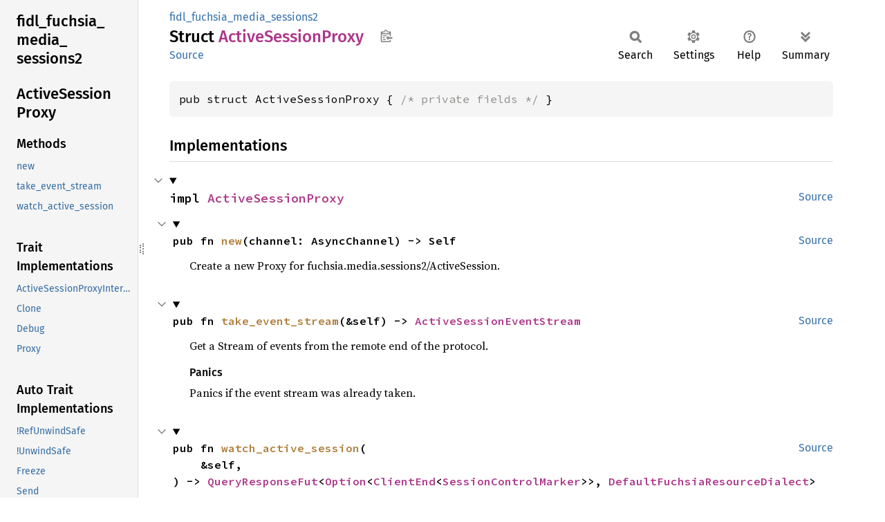

--- FILE ---
content_type: text/html; charset=utf-8
request_url: https://fuchsia-docs.firebaseapp.com/rust/fidl_fuchsia_media_sessions2/struct.ActiveSessionProxy.html
body_size: 5292
content:
<!DOCTYPE html><html lang="en"><head><meta charset="utf-8"><meta name="viewport" content="width=device-width, initial-scale=1.0"><meta name="generator" content="rustdoc"><meta name="description" content="API documentation for the Rust `ActiveSessionProxy` struct in crate `fidl_fuchsia_media_sessions2`."><title>ActiveSessionProxy in fidl_fuchsia_media_sessions2 - Rust</title><script>if(window.location.protocol!=="file:")document.head.insertAdjacentHTML("beforeend","SourceSerif4-Regular-6b053e98.ttf.woff2,FiraSans-Italic-81dc35de.woff2,FiraSans-Regular-0fe48ade.woff2,FiraSans-MediumItalic-ccf7e434.woff2,FiraSans-Medium-e1aa3f0a.woff2,SourceCodePro-Regular-8badfe75.ttf.woff2,SourceCodePro-Semibold-aa29a496.ttf.woff2".split(",").map(f=>`<link rel="preload" as="font" type="font/woff2"href="../static.files/${f}">`).join(""))</script><link rel="stylesheet" href="../static.files/normalize-9960930a.css"><link rel="stylesheet" href="../static.files/rustdoc-77263533.css"><meta name="rustdoc-vars" data-root-path="../" data-static-root-path="../static.files/" data-current-crate="fidl_fuchsia_media_sessions2" data-themes="" data-resource-suffix="" data-rustdoc-version="1.94.0-nightly (a6acf0f07 2026-01-15)" data-channel="nightly" data-search-js="search-9e2438ea.js" data-stringdex-js="stringdex-b897f86f.js" data-settings-js="settings-c38705f0.js" ><script src="../static.files/storage-e2aeef58.js"></script><script defer src="sidebar-items.js"></script><script defer src="../static.files/main-7bab91a1.js"></script><noscript><link rel="stylesheet" href="../static.files/noscript-ffcac47a.css"></noscript><link rel="alternate icon" type="image/png" href="../static.files/favicon-32x32-eab170b8.png"><link rel="icon" type="image/svg+xml" href="../static.files/favicon-044be391.svg"></head><body class="rustdoc struct"><!--[if lte IE 11]><div class="warning">This old browser is unsupported and will most likely display funky things.</div><![endif]--><rustdoc-topbar><h2><a href="#">ActiveSessionProxy</a></h2></rustdoc-topbar><nav class="sidebar"><div class="sidebar-crate"><h2><a href="../fidl_fuchsia_media_sessions2/index.html">fidl_<wbr>fuchsia_<wbr>media_<wbr>sessions2</a></h2></div><div class="sidebar-elems"><section id="rustdoc-toc"><h2 class="location"><a href="#">Active<wbr>Session<wbr>Proxy</a></h2><h3><a href="#implementations">Methods</a></h3><ul class="block method"><li><a href="#method.new" title="new">new</a></li><li><a href="#method.take_event_stream" title="take_event_stream">take_event_stream</a></li><li><a href="#method.watch_active_session" title="watch_active_session">watch_active_session</a></li></ul><h3><a href="#trait-implementations">Trait Implementations</a></h3><ul class="block trait-implementation"><li><a href="#impl-ActiveSessionProxyInterface-for-ActiveSessionProxy" title="ActiveSessionProxyInterface">ActiveSessionProxyInterface</a></li><li><a href="#impl-Clone-for-ActiveSessionProxy" title="Clone">Clone</a></li><li><a href="#impl-Debug-for-ActiveSessionProxy" title="Debug">Debug</a></li><li><a href="#impl-Proxy-for-ActiveSessionProxy" title="Proxy">Proxy</a></li></ul><h3><a href="#synthetic-implementations">Auto Trait Implementations</a></h3><ul class="block synthetic-implementation"><li><a href="#impl-RefUnwindSafe-for-ActiveSessionProxy" title="!RefUnwindSafe">!RefUnwindSafe</a></li><li><a href="#impl-UnwindSafe-for-ActiveSessionProxy" title="!UnwindSafe">!UnwindSafe</a></li><li><a href="#impl-Freeze-for-ActiveSessionProxy" title="Freeze">Freeze</a></li><li><a href="#impl-Send-for-ActiveSessionProxy" title="Send">Send</a></li><li><a href="#impl-Sync-for-ActiveSessionProxy" title="Sync">Sync</a></li><li><a href="#impl-Unpin-for-ActiveSessionProxy" title="Unpin">Unpin</a></li></ul><h3><a href="#blanket-implementations">Blanket Implementations</a></h3><ul class="block blanket-implementation"><li><a href="#impl-Any-for-T" title="Any">Any</a></li><li><a href="#impl-Borrow%3CT%3E-for-T" title="Borrow&#60;T&#62;">Borrow&#60;T&#62;</a></li><li><a href="#impl-BorrowMut%3CT%3E-for-T" title="BorrowMut&#60;T&#62;">BorrowMut&#60;T&#62;</a></li><li><a href="#impl-CloneToUninit-for-T" title="CloneToUninit">CloneToUninit</a></li><li><a href="#impl-Encode%3CAmbiguous1,+D%3E-for-T" title="Encode&#60;Ambiguous1, D&#62;">Encode&#60;Ambiguous1, D&#62;</a></li><li><a href="#impl-Encode%3CAmbiguous2,+D%3E-for-T" title="Encode&#60;Ambiguous2, D&#62;">Encode&#60;Ambiguous2, D&#62;</a></li><li><a href="#impl-From%3CT%3E-for-T" title="From&#60;T&#62;">From&#60;T&#62;</a></li><li><a href="#impl-FromClient-for-T" title="FromClient">FromClient</a></li><li><a href="#impl-Into%3CU%3E-for-T" title="Into&#60;U&#62;">Into&#60;U&#62;</a></li><li><a href="#impl-Pointable-for-T" title="Pointable">Pointable</a></li><li><a href="#impl-ProxyHasDomain-for-T" title="ProxyHasDomain">ProxyHasDomain</a></li><li><a href="#impl-ToOwned-for-T" title="ToOwned">ToOwned</a></li><li><a href="#impl-TryFrom%3CU%3E-for-T" title="TryFrom&#60;U&#62;">TryFrom&#60;U&#62;</a></li><li><a href="#impl-TryInto%3CU%3E-for-T" title="TryInto&#60;U&#62;">TryInto&#60;U&#62;</a></li></ul></section><div id="rustdoc-modnav"><h2 class="in-crate"><a href="index.html">In crate fidl_<wbr>fuchsia_<wbr>media_<wbr>sessions2</a></h2></div></div></nav><div class="sidebar-resizer" title="Drag to resize sidebar"></div><main><div class="width-limiter"><section id="main-content" class="content"><div class="main-heading"><div class="rustdoc-breadcrumbs"><a href="index.html">fidl_fuchsia_media_sessions2</a></div><h1>Struct <span class="struct">Active<wbr>Session<wbr>Proxy</span>&nbsp;<button id="copy-path" title="Copy item path to clipboard">Copy item path</button></h1><rustdoc-toolbar></rustdoc-toolbar><span class="sub-heading"><a class="src" href="../src/fidl_fuchsia_media_sessions2/fidl_fuchsia_media_sessions2.rs.html#204-206">Source</a> </span></div><pre class="rust item-decl"><code>pub struct ActiveSessionProxy { <span class="comment">/* private fields */</span> }</code></pre><h2 id="implementations" class="section-header">Implementations<a href="#implementations" class="anchor">§</a></h2><div id="implementations-list"><details class="toggle implementors-toggle" open><summary><section id="impl-ActiveSessionProxy" class="impl"><a class="src rightside" href="../src/fidl_fuchsia_media_sessions2/fidl_fuchsia_media_sessions2.rs.html#224-251">Source</a><a href="#impl-ActiveSessionProxy" class="anchor">§</a><h3 class="code-header">impl <a class="struct" href="struct.ActiveSessionProxy.html" title="struct fidl_fuchsia_media_sessions2::ActiveSessionProxy">ActiveSessionProxy</a></h3></section></summary><div class="impl-items"><details class="toggle method-toggle" open><summary><section id="method.new" class="method"><a class="src rightside" href="../src/fidl_fuchsia_media_sessions2/fidl_fuchsia_media_sessions2.rs.html#226-229">Source</a><h4 class="code-header">pub fn <a href="#method.new" class="fn">new</a>(channel: AsyncChannel) -&gt; Self</h4></section></summary><div class="docblock"><p>Create a new Proxy for fuchsia.media.sessions2/ActiveSession.</p>
</div></details><details class="toggle method-toggle" open><summary><section id="method.take_event_stream" class="method"><a class="src rightside" href="../src/fidl_fuchsia_media_sessions2/fidl_fuchsia_media_sessions2.rs.html#236-238">Source</a><h4 class="code-header">pub fn <a href="#method.take_event_stream" class="fn">take_event_stream</a>(&amp;self) -&gt; <a class="struct" href="struct.ActiveSessionEventStream.html" title="struct fidl_fuchsia_media_sessions2::ActiveSessionEventStream">ActiveSessionEventStream</a></h4></section></summary><div class="docblock"><p>Get a Stream of events from the remote end of the protocol.</p>
<h5 id="panics"><a class="doc-anchor" href="#panics">§</a>Panics</h5>
<p>Panics if the event stream was already taken.</p>
</div></details><details class="toggle method-toggle" open><summary><section id="method.watch_active_session" class="method"><a class="src rightside" href="../src/fidl_fuchsia_media_sessions2/fidl_fuchsia_media_sessions2.rs.html#243-250">Source</a><h4 class="code-header">pub fn <a href="#method.watch_active_session" class="fn">watch_active_session</a>(
    &amp;self,
) -&gt; <a class="struct" href="https://fuchsia-docs.firebaseapp.com/rust/fidl/client/struct.QueryResponseFut.html" title="struct fidl::client::QueryResponseFut">QueryResponseFut</a>&lt;<a class="enum" href="https://doc.rust-lang.org/nightly/core/option/enum.Option.html" title="enum core::option::Option">Option</a>&lt;<a class="struct" href="https://fuchsia-docs.firebaseapp.com/rust/fidl/endpoints/struct.ClientEnd.html" title="struct fidl::endpoints::ClientEnd">ClientEnd</a>&lt;<a class="struct" href="struct.SessionControlMarker.html" title="struct fidl_fuchsia_media_sessions2::SessionControlMarker">SessionControlMarker</a>&gt;&gt;, <a class="struct" href="https://fuchsia-docs.firebaseapp.com/rust/fidl/encoding/struct.DefaultFuchsiaResourceDialect.html" title="struct fidl::encoding::DefaultFuchsiaResourceDialect">DefaultFuchsiaResourceDialect</a>&gt;</h4></section></summary><div class="docblock"><p>Watches the active session. The first request will be answered immediately
with the current active session. Always leave a request hanging to receive
a reply when the active session changes.</p>
</div></details></div></details></div><h2 id="trait-implementations" class="section-header">Trait Implementations<a href="#trait-implementations" class="anchor">§</a></h2><div id="trait-implementations-list"><details class="toggle implementors-toggle" open><summary><section id="impl-ActiveSessionProxyInterface-for-ActiveSessionProxy" class="impl"><a class="src rightside" href="../src/fidl_fuchsia_media_sessions2/fidl_fuchsia_media_sessions2.rs.html#253-279">Source</a><a href="#impl-ActiveSessionProxyInterface-for-ActiveSessionProxy" class="anchor">§</a><h3 class="code-header">impl <a class="trait" href="trait.ActiveSessionProxyInterface.html" title="trait fidl_fuchsia_media_sessions2::ActiveSessionProxyInterface">ActiveSessionProxyInterface</a> for <a class="struct" href="struct.ActiveSessionProxy.html" title="struct fidl_fuchsia_media_sessions2::ActiveSessionProxy">ActiveSessionProxy</a></h3></section></summary><div class="impl-items"><section id="associatedtype.WatchActiveSessionResponseFut" class="associatedtype trait-impl"><a class="src rightside" href="../src/fidl_fuchsia_media_sessions2/fidl_fuchsia_media_sessions2.rs.html#254-257">Source</a><a href="#associatedtype.WatchActiveSessionResponseFut" class="anchor">§</a><h4 class="code-header">type <a href="trait.ActiveSessionProxyInterface.html#associatedtype.WatchActiveSessionResponseFut" class="associatedtype">WatchActiveSessionResponseFut</a> = <a class="struct" href="https://fuchsia-docs.firebaseapp.com/rust/fidl/client/struct.QueryResponseFut.html" title="struct fidl::client::QueryResponseFut">QueryResponseFut</a>&lt;<a class="enum" href="https://doc.rust-lang.org/nightly/core/option/enum.Option.html" title="enum core::option::Option">Option</a>&lt;<a class="struct" href="https://fuchsia-docs.firebaseapp.com/rust/fidl/endpoints/struct.ClientEnd.html" title="struct fidl::endpoints::ClientEnd">ClientEnd</a>&lt;<a class="struct" href="struct.SessionControlMarker.html" title="struct fidl_fuchsia_media_sessions2::SessionControlMarker">SessionControlMarker</a>&gt;&gt;&gt;</h4></section><section id="method.watch_active_session-1" class="method trait-impl"><a class="src rightside" href="../src/fidl_fuchsia_media_sessions2/fidl_fuchsia_media_sessions2.rs.html#258-278">Source</a><a href="#method.watch_active_session-1" class="anchor">§</a><h4 class="code-header">fn <a href="trait.ActiveSessionProxyInterface.html#tymethod.watch_active_session" class="fn">watch_active_session</a>(&amp;self) -&gt; Self::<a class="associatedtype" href="trait.ActiveSessionProxyInterface.html#associatedtype.WatchActiveSessionResponseFut" title="type fidl_fuchsia_media_sessions2::ActiveSessionProxyInterface::WatchActiveSessionResponseFut">WatchActiveSessionResponseFut</a></h4></section></div></details><details class="toggle implementors-toggle" open><summary><section id="impl-Clone-for-ActiveSessionProxy" class="impl"><a class="src rightside" href="../src/fidl_fuchsia_media_sessions2/fidl_fuchsia_media_sessions2.rs.html#203">Source</a><a href="#impl-Clone-for-ActiveSessionProxy" class="anchor">§</a><h3 class="code-header">impl <a class="trait" href="https://doc.rust-lang.org/nightly/core/clone/trait.Clone.html" title="trait core::clone::Clone">Clone</a> for <a class="struct" href="struct.ActiveSessionProxy.html" title="struct fidl_fuchsia_media_sessions2::ActiveSessionProxy">ActiveSessionProxy</a></h3></section></summary><div class="impl-items"><details class="toggle method-toggle" open><summary><section id="method.clone" class="method trait-impl"><a class="src rightside" href="../src/fidl_fuchsia_media_sessions2/fidl_fuchsia_media_sessions2.rs.html#203">Source</a><a href="#method.clone" class="anchor">§</a><h4 class="code-header">fn <a href="https://doc.rust-lang.org/nightly/core/clone/trait.Clone.html#tymethod.clone" class="fn">clone</a>(&amp;self) -&gt; <a class="struct" href="struct.ActiveSessionProxy.html" title="struct fidl_fuchsia_media_sessions2::ActiveSessionProxy">ActiveSessionProxy</a></h4></section></summary><div class='docblock'>Returns a duplicate of the value. <a href="https://doc.rust-lang.org/nightly/core/clone/trait.Clone.html#tymethod.clone">Read more</a></div></details><details class="toggle method-toggle" open><summary><section id="method.clone_from" class="method trait-impl"><span class="rightside"><span class="since" title="Stable since Rust version 1.0.0">1.0.0</span> · <a class="src" href="https://doc.rust-lang.org/nightly/src/core/clone.rs.html#245-247">Source</a></span><a href="#method.clone_from" class="anchor">§</a><h4 class="code-header">fn <a href="https://doc.rust-lang.org/nightly/core/clone/trait.Clone.html#method.clone_from" class="fn">clone_from</a>(&amp;mut self, source: &amp;Self)</h4></section></summary><div class='docblock'>Performs copy-assignment from <code>source</code>. <a href="https://doc.rust-lang.org/nightly/core/clone/trait.Clone.html#method.clone_from">Read more</a></div></details></div></details><details class="toggle implementors-toggle" open><summary><section id="impl-Debug-for-ActiveSessionProxy" class="impl"><a class="src rightside" href="../src/fidl_fuchsia_media_sessions2/fidl_fuchsia_media_sessions2.rs.html#203">Source</a><a href="#impl-Debug-for-ActiveSessionProxy" class="anchor">§</a><h3 class="code-header">impl <a class="trait" href="https://doc.rust-lang.org/nightly/core/fmt/trait.Debug.html" title="trait core::fmt::Debug">Debug</a> for <a class="struct" href="struct.ActiveSessionProxy.html" title="struct fidl_fuchsia_media_sessions2::ActiveSessionProxy">ActiveSessionProxy</a></h3></section></summary><div class="impl-items"><details class="toggle method-toggle" open><summary><section id="method.fmt" class="method trait-impl"><a class="src rightside" href="../src/fidl_fuchsia_media_sessions2/fidl_fuchsia_media_sessions2.rs.html#203">Source</a><a href="#method.fmt" class="anchor">§</a><h4 class="code-header">fn <a href="https://doc.rust-lang.org/nightly/core/fmt/trait.Debug.html#tymethod.fmt" class="fn">fmt</a>(&amp;self, f: &amp;mut <a class="struct" href="https://doc.rust-lang.org/nightly/core/fmt/struct.Formatter.html" title="struct core::fmt::Formatter">Formatter</a>&lt;'_&gt;) -&gt; <a class="type" href="https://doc.rust-lang.org/nightly/core/fmt/type.Result.html" title="type core::fmt::Result">Result</a></h4></section></summary><div class='docblock'>Formats the value using the given formatter. <a href="https://doc.rust-lang.org/nightly/core/fmt/trait.Debug.html#tymethod.fmt">Read more</a></div></details></div></details><details class="toggle implementors-toggle" open><summary><section id="impl-Proxy-for-ActiveSessionProxy" class="impl"><a class="src rightside" href="../src/fidl_fuchsia_media_sessions2/fidl_fuchsia_media_sessions2.rs.html#208-222">Source</a><a href="#impl-Proxy-for-ActiveSessionProxy" class="anchor">§</a><h3 class="code-header">impl <a class="trait" href="https://fuchsia-docs.firebaseapp.com/rust/fidl/endpoints/trait.Proxy.html" title="trait fidl::endpoints::Proxy">Proxy</a> for <a class="struct" href="struct.ActiveSessionProxy.html" title="struct fidl_fuchsia_media_sessions2::ActiveSessionProxy">ActiveSessionProxy</a></h3></section></summary><div class="impl-items"><details class="toggle" open><summary><section id="associatedtype.Protocol" class="associatedtype trait-impl"><a class="src rightside" href="../src/fidl_fuchsia_media_sessions2/fidl_fuchsia_media_sessions2.rs.html#209">Source</a><a href="#associatedtype.Protocol" class="anchor">§</a><h4 class="code-header">type <a href="https://fuchsia-docs.firebaseapp.com/rust/fidl/endpoints/trait.Proxy.html#associatedtype.Protocol" class="associatedtype">Protocol</a> = <a class="struct" href="struct.ActiveSessionMarker.html" title="struct fidl_fuchsia_media_sessions2::ActiveSessionMarker">ActiveSessionMarker</a></h4></section></summary><div class='docblock'>The protocol which this <code>Proxy</code> controls.</div></details><details class="toggle method-toggle" open><summary><section id="method.from_channel" class="method trait-impl"><a class="src rightside" href="../src/fidl_fuchsia_media_sessions2/fidl_fuchsia_media_sessions2.rs.html#211-213">Source</a><a href="#method.from_channel" class="anchor">§</a><h4 class="code-header">fn <a href="https://fuchsia-docs.firebaseapp.com/rust/fidl/endpoints/trait.Proxy.html#tymethod.from_channel" class="fn">from_channel</a>(inner: AsyncChannel) -&gt; Self</h4></section></summary><div class='docblock'>Create a proxy over the given channel.</div></details><details class="toggle method-toggle" open><summary><section id="method.into_channel" class="method trait-impl"><a class="src rightside" href="../src/fidl_fuchsia_media_sessions2/fidl_fuchsia_media_sessions2.rs.html#215-217">Source</a><a href="#method.into_channel" class="anchor">§</a><h4 class="code-header">fn <a href="https://fuchsia-docs.firebaseapp.com/rust/fidl/endpoints/trait.Proxy.html#tymethod.into_channel" class="fn">into_channel</a>(self) -&gt; <a class="enum" href="https://doc.rust-lang.org/nightly/core/result/enum.Result.html" title="enum core::result::Result">Result</a>&lt;AsyncChannel, Self&gt;</h4></section></summary><div class='docblock'>Attempt to convert the proxy back into a channel. <a href="https://fuchsia-docs.firebaseapp.com/rust/fidl/endpoints/trait.Proxy.html#tymethod.into_channel">Read more</a></div></details><details class="toggle method-toggle" open><summary><section id="method.as_channel" class="method trait-impl"><a class="src rightside" href="../src/fidl_fuchsia_media_sessions2/fidl_fuchsia_media_sessions2.rs.html#219-221">Source</a><a href="#method.as_channel" class="anchor">§</a><h4 class="code-header">fn <a href="https://fuchsia-docs.firebaseapp.com/rust/fidl/endpoints/trait.Proxy.html#tymethod.as_channel" class="fn">as_channel</a>(&amp;self) -&gt; &amp;AsyncChannel</h4></section></summary><div class='docblock'>Get a reference to the proxy’s underlying channel. <a href="https://fuchsia-docs.firebaseapp.com/rust/fidl/endpoints/trait.Proxy.html#tymethod.as_channel">Read more</a></div></details><details class="toggle method-toggle" open><summary><section id="method.into_client_end" class="method trait-impl"><a class="src rightside" href="https://fuchsia-docs.firebaseapp.com/rust/src/fidl/endpoints.rs.html#77">Source</a><a href="#method.into_client_end" class="anchor">§</a><h4 class="code-header">fn <a href="https://fuchsia-docs.firebaseapp.com/rust/fidl/endpoints/trait.Proxy.html#method.into_client_end" class="fn">into_client_end</a>(self) -&gt; <a class="enum" href="https://doc.rust-lang.org/nightly/core/result/enum.Result.html" title="enum core::result::Result">Result</a>&lt;<a class="struct" href="https://fuchsia-docs.firebaseapp.com/rust/fidl/endpoints/struct.ClientEnd.html" title="struct fidl::endpoints::ClientEnd">ClientEnd</a>&lt;Self::<a class="associatedtype" href="https://fuchsia-docs.firebaseapp.com/rust/fidl/endpoints/trait.Proxy.html#associatedtype.Protocol" title="type fidl::endpoints::Proxy::Protocol">Protocol</a>&gt;, Self&gt;</h4></section></summary><div class='docblock'>Attempt to convert the proxy back into a client end. <a href="https://fuchsia-docs.firebaseapp.com/rust/fidl/endpoints/trait.Proxy.html#method.into_client_end">Read more</a></div></details><details class="toggle method-toggle" open><summary><section id="method.is_closed" class="method trait-impl"><a class="src rightside" href="https://fuchsia-docs.firebaseapp.com/rust/src/fidl/endpoints.rs.html#92">Source</a><a href="#method.is_closed" class="anchor">§</a><h4 class="code-header">fn <a href="https://fuchsia-docs.firebaseapp.com/rust/fidl/endpoints/trait.Proxy.html#method.is_closed" class="fn">is_closed</a>(&amp;self) -&gt; <a class="primitive" href="https://doc.rust-lang.org/nightly/std/primitive.bool.html">bool</a></h4></section></summary><div class='docblock'>Returns true if the proxy has received the <code>PEER_CLOSED</code> signal.</div></details><details class="toggle method-toggle" open><summary><section id="method.on_closed" class="method trait-impl"><a class="src rightside" href="https://fuchsia-docs.firebaseapp.com/rust/src/fidl/endpoints.rs.html#98">Source</a><a href="#method.on_closed" class="anchor">§</a><h4 class="code-header">fn <a href="https://fuchsia-docs.firebaseapp.com/rust/fidl/endpoints/trait.Proxy.html#method.on_closed" class="fn">on_closed</a>(&amp;self) -&gt; OnSignals&lt;'_, <a class="struct" href="https://fuchsia-docs.firebaseapp.com/rust/zx/handle/struct.Unowned.html" title="struct zx::handle::Unowned">Unowned</a>&lt;'_, <a class="struct" href="https://fuchsia-docs.firebaseapp.com/rust/zx/handle/struct.NullableHandle.html" title="struct zx::handle::NullableHandle">NullableHandle</a>&gt;&gt;</h4></section></summary><div class='docblock'>Returns a future that completes when the proxy receives the
<code>PEER_CLOSED</code> signal.</div></details></div></details></div><h2 id="synthetic-implementations" class="section-header">Auto Trait Implementations<a href="#synthetic-implementations" class="anchor">§</a></h2><div id="synthetic-implementations-list"><section id="impl-Freeze-for-ActiveSessionProxy" class="impl"><a href="#impl-Freeze-for-ActiveSessionProxy" class="anchor">§</a><h3 class="code-header">impl <a class="trait" href="https://doc.rust-lang.org/nightly/core/marker/trait.Freeze.html" title="trait core::marker::Freeze">Freeze</a> for <a class="struct" href="struct.ActiveSessionProxy.html" title="struct fidl_fuchsia_media_sessions2::ActiveSessionProxy">ActiveSessionProxy</a></h3></section><section id="impl-RefUnwindSafe-for-ActiveSessionProxy" class="impl"><a href="#impl-RefUnwindSafe-for-ActiveSessionProxy" class="anchor">§</a><h3 class="code-header">impl !<a class="trait" href="https://doc.rust-lang.org/nightly/core/panic/unwind_safe/trait.RefUnwindSafe.html" title="trait core::panic::unwind_safe::RefUnwindSafe">RefUnwindSafe</a> for <a class="struct" href="struct.ActiveSessionProxy.html" title="struct fidl_fuchsia_media_sessions2::ActiveSessionProxy">ActiveSessionProxy</a></h3></section><section id="impl-Send-for-ActiveSessionProxy" class="impl"><a href="#impl-Send-for-ActiveSessionProxy" class="anchor">§</a><h3 class="code-header">impl <a class="trait" href="https://doc.rust-lang.org/nightly/core/marker/trait.Send.html" title="trait core::marker::Send">Send</a> for <a class="struct" href="struct.ActiveSessionProxy.html" title="struct fidl_fuchsia_media_sessions2::ActiveSessionProxy">ActiveSessionProxy</a></h3></section><section id="impl-Sync-for-ActiveSessionProxy" class="impl"><a href="#impl-Sync-for-ActiveSessionProxy" class="anchor">§</a><h3 class="code-header">impl <a class="trait" href="https://doc.rust-lang.org/nightly/core/marker/trait.Sync.html" title="trait core::marker::Sync">Sync</a> for <a class="struct" href="struct.ActiveSessionProxy.html" title="struct fidl_fuchsia_media_sessions2::ActiveSessionProxy">ActiveSessionProxy</a></h3></section><section id="impl-Unpin-for-ActiveSessionProxy" class="impl"><a href="#impl-Unpin-for-ActiveSessionProxy" class="anchor">§</a><h3 class="code-header">impl <a class="trait" href="https://doc.rust-lang.org/nightly/core/marker/trait.Unpin.html" title="trait core::marker::Unpin">Unpin</a> for <a class="struct" href="struct.ActiveSessionProxy.html" title="struct fidl_fuchsia_media_sessions2::ActiveSessionProxy">ActiveSessionProxy</a></h3></section><section id="impl-UnwindSafe-for-ActiveSessionProxy" class="impl"><a href="#impl-UnwindSafe-for-ActiveSessionProxy" class="anchor">§</a><h3 class="code-header">impl !<a class="trait" href="https://doc.rust-lang.org/nightly/core/panic/unwind_safe/trait.UnwindSafe.html" title="trait core::panic::unwind_safe::UnwindSafe">UnwindSafe</a> for <a class="struct" href="struct.ActiveSessionProxy.html" title="struct fidl_fuchsia_media_sessions2::ActiveSessionProxy">ActiveSessionProxy</a></h3></section></div><h2 id="blanket-implementations" class="section-header">Blanket Implementations<a href="#blanket-implementations" class="anchor">§</a></h2><div id="blanket-implementations-list"><details class="toggle implementors-toggle"><summary><section id="impl-Any-for-T" class="impl"><a class="src rightside" href="https://doc.rust-lang.org/nightly/src/core/any.rs.html#138">Source</a><a href="#impl-Any-for-T" class="anchor">§</a><h3 class="code-header">impl&lt;T&gt; <a class="trait" href="https://doc.rust-lang.org/nightly/core/any/trait.Any.html" title="trait core::any::Any">Any</a> for T<div class="where">where
    T: 'static + ?<a class="trait" href="https://doc.rust-lang.org/nightly/core/marker/trait.Sized.html" title="trait core::marker::Sized">Sized</a>,</div></h3></section></summary><div class="impl-items"><details class="toggle method-toggle" open><summary><section id="method.type_id" class="method trait-impl"><a class="src rightside" href="https://doc.rust-lang.org/nightly/src/core/any.rs.html#139">Source</a><a href="#method.type_id" class="anchor">§</a><h4 class="code-header">fn <a href="https://doc.rust-lang.org/nightly/core/any/trait.Any.html#tymethod.type_id" class="fn">type_id</a>(&amp;self) -&gt; <a class="struct" href="https://doc.rust-lang.org/nightly/core/any/struct.TypeId.html" title="struct core::any::TypeId">TypeId</a></h4></section></summary><div class='docblock'>Gets the <code>TypeId</code> of <code>self</code>. <a href="https://doc.rust-lang.org/nightly/core/any/trait.Any.html#tymethod.type_id">Read more</a></div></details></div></details><details class="toggle implementors-toggle"><summary><section id="impl-Borrow%3CT%3E-for-T" class="impl"><a class="src rightside" href="https://doc.rust-lang.org/nightly/src/core/borrow.rs.html#212">Source</a><a href="#impl-Borrow%3CT%3E-for-T" class="anchor">§</a><h3 class="code-header">impl&lt;T&gt; <a class="trait" href="https://doc.rust-lang.org/nightly/core/borrow/trait.Borrow.html" title="trait core::borrow::Borrow">Borrow</a>&lt;T&gt; for T<div class="where">where
    T: ?<a class="trait" href="https://doc.rust-lang.org/nightly/core/marker/trait.Sized.html" title="trait core::marker::Sized">Sized</a>,</div></h3></section></summary><div class="impl-items"><details class="toggle method-toggle" open><summary><section id="method.borrow" class="method trait-impl"><a class="src rightside" href="https://doc.rust-lang.org/nightly/src/core/borrow.rs.html#214">Source</a><a href="#method.borrow" class="anchor">§</a><h4 class="code-header">fn <a href="https://doc.rust-lang.org/nightly/core/borrow/trait.Borrow.html#tymethod.borrow" class="fn">borrow</a>(&amp;self) -&gt; <a class="primitive" href="https://doc.rust-lang.org/nightly/std/primitive.reference.html">&amp;T</a></h4></section></summary><div class='docblock'>Immutably borrows from an owned value. <a href="https://doc.rust-lang.org/nightly/core/borrow/trait.Borrow.html#tymethod.borrow">Read more</a></div></details></div></details><details class="toggle implementors-toggle"><summary><section id="impl-BorrowMut%3CT%3E-for-T" class="impl"><a class="src rightside" href="https://doc.rust-lang.org/nightly/src/core/borrow.rs.html#221">Source</a><a href="#impl-BorrowMut%3CT%3E-for-T" class="anchor">§</a><h3 class="code-header">impl&lt;T&gt; <a class="trait" href="https://doc.rust-lang.org/nightly/core/borrow/trait.BorrowMut.html" title="trait core::borrow::BorrowMut">BorrowMut</a>&lt;T&gt; for T<div class="where">where
    T: ?<a class="trait" href="https://doc.rust-lang.org/nightly/core/marker/trait.Sized.html" title="trait core::marker::Sized">Sized</a>,</div></h3></section></summary><div class="impl-items"><details class="toggle method-toggle" open><summary><section id="method.borrow_mut" class="method trait-impl"><a class="src rightside" href="https://doc.rust-lang.org/nightly/src/core/borrow.rs.html#222">Source</a><a href="#method.borrow_mut" class="anchor">§</a><h4 class="code-header">fn <a href="https://doc.rust-lang.org/nightly/core/borrow/trait.BorrowMut.html#tymethod.borrow_mut" class="fn">borrow_mut</a>(&amp;mut self) -&gt; <a class="primitive" href="https://doc.rust-lang.org/nightly/std/primitive.reference.html">&amp;mut T</a></h4></section></summary><div class='docblock'>Mutably borrows from an owned value. <a href="https://doc.rust-lang.org/nightly/core/borrow/trait.BorrowMut.html#tymethod.borrow_mut">Read more</a></div></details></div></details><details class="toggle implementors-toggle"><summary><section id="impl-CloneToUninit-for-T" class="impl"><a class="src rightside" href="https://doc.rust-lang.org/nightly/src/core/clone.rs.html#547">Source</a><a href="#impl-CloneToUninit-for-T" class="anchor">§</a><h3 class="code-header">impl&lt;T&gt; <a class="trait" href="https://doc.rust-lang.org/nightly/core/clone/trait.CloneToUninit.html" title="trait core::clone::CloneToUninit">CloneToUninit</a> for T<div class="where">where
    T: <a class="trait" href="https://doc.rust-lang.org/nightly/core/clone/trait.Clone.html" title="trait core::clone::Clone">Clone</a>,</div></h3></section></summary><div class="impl-items"><details class="toggle method-toggle" open><summary><section id="method.clone_to_uninit" class="method trait-impl"><a class="src rightside" href="https://doc.rust-lang.org/nightly/src/core/clone.rs.html#549">Source</a><a href="#method.clone_to_uninit" class="anchor">§</a><h4 class="code-header">unsafe fn <a href="https://doc.rust-lang.org/nightly/core/clone/trait.CloneToUninit.html#tymethod.clone_to_uninit" class="fn">clone_to_uninit</a>(&amp;self, dest: <a class="primitive" href="https://doc.rust-lang.org/nightly/std/primitive.pointer.html">*mut </a><a class="primitive" href="https://doc.rust-lang.org/nightly/std/primitive.u8.html">u8</a>)</h4></section></summary><span class="item-info"><div class="stab unstable"><span class="emoji">🔬</span><span>This is a nightly-only experimental API. (<code>clone_to_uninit</code>)</span></div></span><div class='docblock'>Performs copy-assignment from <code>self</code> to <code>dest</code>. <a href="https://doc.rust-lang.org/nightly/core/clone/trait.CloneToUninit.html#tymethod.clone_to_uninit">Read more</a></div></details></div></details><details class="toggle implementors-toggle"><summary><section id="impl-Encode%3CAmbiguous1,+D%3E-for-T" class="impl"><a class="src rightside" href="https://fuchsia-docs.firebaseapp.com/rust/src/fidl/encoding.rs.html#1366">Source</a><a href="#impl-Encode%3CAmbiguous1,+D%3E-for-T" class="anchor">§</a><h3 class="code-header">impl&lt;T, D&gt; <a class="trait" href="https://fuchsia-docs.firebaseapp.com/rust/fidl/encoding/trait.Encode.html" title="trait fidl::encoding::Encode">Encode</a>&lt;<a class="struct" href="https://fuchsia-docs.firebaseapp.com/rust/fidl/encoding/struct.Ambiguous1.html" title="struct fidl::encoding::Ambiguous1">Ambiguous1</a>, D&gt; for T<div class="where">where
    D: <a class="trait" href="https://fuchsia-docs.firebaseapp.com/rust/fidl/encoding/trait.ResourceDialect.html" title="trait fidl::encoding::ResourceDialect">ResourceDialect</a>,</div></h3></section></summary><div class="impl-items"><details class="toggle method-toggle" open><summary><section id="method.encode" class="method trait-impl"><a class="src rightside" href="https://fuchsia-docs.firebaseapp.com/rust/src/fidl/encoding.rs.html#1366">Source</a><a href="#method.encode" class="anchor">§</a><h4 class="code-header">unsafe fn <a href="https://fuchsia-docs.firebaseapp.com/rust/fidl/encoding/trait.Encode.html#tymethod.encode" class="fn">encode</a>(
    self,
    _encoder: &amp;mut <a class="struct" href="https://fuchsia-docs.firebaseapp.com/rust/fidl/encoding/struct.Encoder.html" title="struct fidl::encoding::Encoder">Encoder</a>&lt;'_, D&gt;,
    _offset: <a class="primitive" href="https://doc.rust-lang.org/nightly/std/primitive.usize.html">usize</a>,
    _depth: Depth,
) -&gt; <a class="enum" href="https://doc.rust-lang.org/nightly/core/result/enum.Result.html" title="enum core::result::Result">Result</a>&lt;<a class="primitive" href="https://doc.rust-lang.org/nightly/std/primitive.unit.html">()</a>, <a class="enum" href="https://fuchsia-docs.firebaseapp.com/rust/fidl/error/enum.Error.html" title="enum fidl::error::Error">Error</a>&gt;</h4></section></summary><div class='docblock'>Encodes the object into the encoder’s buffers. Any handles stored in the
object are swapped for <code>Handle::INVALID</code>. <a href="https://fuchsia-docs.firebaseapp.com/rust/fidl/encoding/trait.Encode.html#tymethod.encode">Read more</a></div></details></div></details><details class="toggle implementors-toggle"><summary><section id="impl-Encode%3CAmbiguous2,+D%3E-for-T" class="impl"><a class="src rightside" href="https://fuchsia-docs.firebaseapp.com/rust/src/fidl/encoding.rs.html#1367">Source</a><a href="#impl-Encode%3CAmbiguous2,+D%3E-for-T" class="anchor">§</a><h3 class="code-header">impl&lt;T, D&gt; <a class="trait" href="https://fuchsia-docs.firebaseapp.com/rust/fidl/encoding/trait.Encode.html" title="trait fidl::encoding::Encode">Encode</a>&lt;<a class="struct" href="https://fuchsia-docs.firebaseapp.com/rust/fidl/encoding/struct.Ambiguous2.html" title="struct fidl::encoding::Ambiguous2">Ambiguous2</a>, D&gt; for T<div class="where">where
    D: <a class="trait" href="https://fuchsia-docs.firebaseapp.com/rust/fidl/encoding/trait.ResourceDialect.html" title="trait fidl::encoding::ResourceDialect">ResourceDialect</a>,</div></h3></section></summary><div class="impl-items"><details class="toggle method-toggle" open><summary><section id="method.encode-1" class="method trait-impl"><a class="src rightside" href="https://fuchsia-docs.firebaseapp.com/rust/src/fidl/encoding.rs.html#1367">Source</a><a href="#method.encode-1" class="anchor">§</a><h4 class="code-header">unsafe fn <a href="https://fuchsia-docs.firebaseapp.com/rust/fidl/encoding/trait.Encode.html#tymethod.encode" class="fn">encode</a>(
    self,
    _encoder: &amp;mut <a class="struct" href="https://fuchsia-docs.firebaseapp.com/rust/fidl/encoding/struct.Encoder.html" title="struct fidl::encoding::Encoder">Encoder</a>&lt;'_, D&gt;,
    _offset: <a class="primitive" href="https://doc.rust-lang.org/nightly/std/primitive.usize.html">usize</a>,
    _depth: Depth,
) -&gt; <a class="enum" href="https://doc.rust-lang.org/nightly/core/result/enum.Result.html" title="enum core::result::Result">Result</a>&lt;<a class="primitive" href="https://doc.rust-lang.org/nightly/std/primitive.unit.html">()</a>, <a class="enum" href="https://fuchsia-docs.firebaseapp.com/rust/fidl/error/enum.Error.html" title="enum fidl::error::Error">Error</a>&gt;</h4></section></summary><div class='docblock'>Encodes the object into the encoder’s buffers. Any handles stored in the
object are swapped for <code>Handle::INVALID</code>. <a href="https://fuchsia-docs.firebaseapp.com/rust/fidl/encoding/trait.Encode.html#tymethod.encode">Read more</a></div></details></div></details><details class="toggle implementors-toggle"><summary><section id="impl-From%3CT%3E-for-T" class="impl"><a class="src rightside" href="https://doc.rust-lang.org/nightly/src/core/convert/mod.rs.html#785">Source</a><a href="#impl-From%3CT%3E-for-T" class="anchor">§</a><h3 class="code-header">impl&lt;T&gt; <a class="trait" href="https://doc.rust-lang.org/nightly/core/convert/trait.From.html" title="trait core::convert::From">From</a>&lt;T&gt; for T</h3></section></summary><div class="impl-items"><details class="toggle method-toggle" open><summary><section id="method.from" class="method trait-impl"><a class="src rightside" href="https://doc.rust-lang.org/nightly/src/core/convert/mod.rs.html#788">Source</a><a href="#method.from" class="anchor">§</a><h4 class="code-header">fn <a href="https://doc.rust-lang.org/nightly/core/convert/trait.From.html#tymethod.from" class="fn">from</a>(t: T) -&gt; T</h4></section></summary><div class="docblock"><p>Returns the argument unchanged.</p>
</div></details></div></details><details class="toggle implementors-toggle"><summary><section id="impl-FromClient-for-T" class="impl"><a class="src rightside" href="https://fuchsia-docs.firebaseapp.com/rust/src/fidl/endpoints.rs.html#422">Source</a><a href="#impl-FromClient-for-T" class="anchor">§</a><h3 class="code-header">impl&lt;T&gt; <a class="trait" href="https://fuchsia-docs.firebaseapp.com/rust/fidl/endpoints/trait.FromClient.html" title="trait fidl::endpoints::FromClient">FromClient</a> for T<div class="where">where
    T: <a class="trait" href="https://fuchsia-docs.firebaseapp.com/rust/fidl/endpoints/trait.Proxy.html" title="trait fidl::endpoints::Proxy">Proxy</a>,</div></h3></section></summary><div class="impl-items"><details class="toggle" open><summary><section id="associatedtype.Protocol-1" class="associatedtype trait-impl"><a class="src rightside" href="https://fuchsia-docs.firebaseapp.com/rust/src/fidl/endpoints.rs.html#423">Source</a><a href="#associatedtype.Protocol-1" class="anchor">§</a><h4 class="code-header">type <a href="https://fuchsia-docs.firebaseapp.com/rust/fidl/endpoints/trait.FromClient.html#associatedtype.Protocol" class="associatedtype">Protocol</a> = &lt;T as <a class="trait" href="https://fuchsia-docs.firebaseapp.com/rust/fidl/endpoints/trait.Proxy.html" title="trait fidl::endpoints::Proxy">Proxy</a>&gt;::<a class="associatedtype" href="https://fuchsia-docs.firebaseapp.com/rust/fidl/endpoints/trait.Proxy.html#associatedtype.Protocol" title="type fidl::endpoints::Proxy::Protocol">Protocol</a></h4></section></summary><div class='docblock'>The protocol.</div></details><details class="toggle method-toggle" open><summary><section id="method.from_client" class="method trait-impl"><a class="src rightside" href="https://fuchsia-docs.firebaseapp.com/rust/src/fidl/endpoints.rs.html#425">Source</a><a href="#method.from_client" class="anchor">§</a><h4 class="code-header">fn <a href="https://fuchsia-docs.firebaseapp.com/rust/fidl/endpoints/trait.FromClient.html#tymethod.from_client" class="fn">from_client</a>(value: <a class="struct" href="https://fuchsia-docs.firebaseapp.com/rust/fidl/endpoints/struct.ClientEnd.html" title="struct fidl::endpoints::ClientEnd">ClientEnd</a>&lt;&lt;T as <a class="trait" href="https://fuchsia-docs.firebaseapp.com/rust/fidl/endpoints/trait.FromClient.html" title="trait fidl::endpoints::FromClient">FromClient</a>&gt;::<a class="associatedtype" href="https://fuchsia-docs.firebaseapp.com/rust/fidl/endpoints/trait.FromClient.html#associatedtype.Protocol" title="type fidl::endpoints::FromClient::Protocol">Protocol</a>&gt;) -&gt; T</h4></section></summary><div class='docblock'>Converts from a client.</div></details></div></details><details class="toggle implementors-toggle"><summary><section id="impl-Into%3CU%3E-for-T" class="impl"><a class="src rightside" href="https://doc.rust-lang.org/nightly/src/core/convert/mod.rs.html#767-769">Source</a><a href="#impl-Into%3CU%3E-for-T" class="anchor">§</a><h3 class="code-header">impl&lt;T, U&gt; <a class="trait" href="https://doc.rust-lang.org/nightly/core/convert/trait.Into.html" title="trait core::convert::Into">Into</a>&lt;U&gt; for T<div class="where">where
    U: <a class="trait" href="https://doc.rust-lang.org/nightly/core/convert/trait.From.html" title="trait core::convert::From">From</a>&lt;T&gt;,</div></h3></section></summary><div class="impl-items"><details class="toggle method-toggle" open><summary><section id="method.into" class="method trait-impl"><a class="src rightside" href="https://doc.rust-lang.org/nightly/src/core/convert/mod.rs.html#777">Source</a><a href="#method.into" class="anchor">§</a><h4 class="code-header">fn <a href="https://doc.rust-lang.org/nightly/core/convert/trait.Into.html#tymethod.into" class="fn">into</a>(self) -&gt; U</h4></section></summary><div class="docblock"><p>Calls <code>U::from(self)</code>.</p>
<p>That is, this conversion is whatever the implementation of
<code><a href="https://doc.rust-lang.org/nightly/core/convert/trait.From.html" title="trait core::convert::From">From</a>&lt;T&gt; for U</code> chooses to do.</p>
</div></details></div></details><details class="toggle implementors-toggle"><summary><section id="impl-Pointable-for-T" class="impl"><a href="#impl-Pointable-for-T" class="anchor">§</a><h3 class="code-header">impl&lt;T&gt; Pointable for T</h3></section></summary><div class="impl-items"><details class="toggle" open><summary><section id="associatedconstant.ALIGN" class="associatedconstant trait-impl"><a href="#associatedconstant.ALIGN" class="anchor">§</a><h4 class="code-header">const <a class="constant">ALIGN</a>: <a class="primitive" href="https://doc.rust-lang.org/nightly/std/primitive.usize.html">usize</a></h4></section></summary><div class='docblock'>The alignment of pointer.</div></details><details class="toggle" open><summary><section id="associatedtype.Init" class="associatedtype trait-impl"><a href="#associatedtype.Init" class="anchor">§</a><h4 class="code-header">type <a class="associatedtype">Init</a> = T</h4></section></summary><div class='docblock'>The type for initializers.</div></details><details class="toggle method-toggle" open><summary><section id="method.init" class="method trait-impl"><a href="#method.init" class="anchor">§</a><h4 class="code-header">unsafe fn <a class="fn">init</a>(init: &lt;T as Pointable&gt;::Init) -&gt; <a class="primitive" href="https://doc.rust-lang.org/nightly/std/primitive.usize.html">usize</a></h4></section></summary><div class='docblock'>Initializes a with the given initializer. <a>Read more</a></div></details><details class="toggle method-toggle" open><summary><section id="method.deref" class="method trait-impl"><a href="#method.deref" class="anchor">§</a><h4 class="code-header">unsafe fn <a class="fn">deref</a>&lt;'a&gt;(ptr: <a class="primitive" href="https://doc.rust-lang.org/nightly/std/primitive.usize.html">usize</a>) -&gt; <a class="primitive" href="https://doc.rust-lang.org/nightly/std/primitive.reference.html">&amp;'a T</a></h4></section></summary><div class='docblock'>Dereferences the given pointer. <a>Read more</a></div></details><details class="toggle method-toggle" open><summary><section id="method.deref_mut" class="method trait-impl"><a href="#method.deref_mut" class="anchor">§</a><h4 class="code-header">unsafe fn <a class="fn">deref_mut</a>&lt;'a&gt;(ptr: <a class="primitive" href="https://doc.rust-lang.org/nightly/std/primitive.usize.html">usize</a>) -&gt; <a class="primitive" href="https://doc.rust-lang.org/nightly/std/primitive.reference.html">&amp;'a mut T</a></h4></section></summary><div class='docblock'>Mutably dereferences the given pointer. <a>Read more</a></div></details><details class="toggle method-toggle" open><summary><section id="method.drop" class="method trait-impl"><a href="#method.drop" class="anchor">§</a><h4 class="code-header">unsafe fn <a class="fn">drop</a>(ptr: <a class="primitive" href="https://doc.rust-lang.org/nightly/std/primitive.usize.html">usize</a>)</h4></section></summary><div class='docblock'>Drops the object pointed to by the given pointer. <a>Read more</a></div></details></div></details><details class="toggle implementors-toggle"><summary><section id="impl-ProxyHasDomain-for-T" class="impl"><a class="src rightside" href="https://fuchsia-docs.firebaseapp.com/rust/src/fidl/endpoints.rs.html#114">Source</a><a href="#impl-ProxyHasDomain-for-T" class="anchor">§</a><h3 class="code-header">impl&lt;T&gt; <a class="trait" href="https://fuchsia-docs.firebaseapp.com/rust/fidl/endpoints/trait.ProxyHasDomain.html" title="trait fidl::endpoints::ProxyHasDomain">ProxyHasDomain</a> for T<div class="where">where
    T: <a class="trait" href="https://fuchsia-docs.firebaseapp.com/rust/fidl/endpoints/trait.Proxy.html" title="trait fidl::endpoints::Proxy">Proxy</a>,</div></h3></section></summary><div class="impl-items"><details class="toggle method-toggle" open><summary><section id="method.domain" class="method trait-impl"><a class="src rightside" href="https://fuchsia-docs.firebaseapp.com/rust/src/fidl/endpoints.rs.html#109">Source</a><a href="#method.domain" class="anchor">§</a><h4 class="code-header">fn <a href="https://fuchsia-docs.firebaseapp.com/rust/fidl/endpoints/trait.ProxyHasDomain.html#method.domain" class="fn">domain</a>(&amp;self) -&gt; <a class="struct" href="https://fuchsia-docs.firebaseapp.com/rust/fidl/endpoints/struct.ZirconClient.html" title="struct fidl::endpoints::ZirconClient">ZirconClient</a></h4></section></summary><div class='docblock'>Get a “client” for this proxy. This is just an object which has methods
for a few common handle creation operations.</div></details></div></details><details class="toggle implementors-toggle"><summary><section id="impl-ToOwned-for-T" class="impl"><a class="src rightside" href="https://doc.rust-lang.org/nightly/src/alloc/borrow.rs.html#72-74">Source</a><a href="#impl-ToOwned-for-T" class="anchor">§</a><h3 class="code-header">impl&lt;T&gt; <a class="trait" href="https://doc.rust-lang.org/nightly/alloc/borrow/trait.ToOwned.html" title="trait alloc::borrow::ToOwned">ToOwned</a> for T<div class="where">where
    T: <a class="trait" href="https://doc.rust-lang.org/nightly/core/clone/trait.Clone.html" title="trait core::clone::Clone">Clone</a>,</div></h3></section></summary><div class="impl-items"><details class="toggle" open><summary><section id="associatedtype.Owned" class="associatedtype trait-impl"><a class="src rightside" href="https://doc.rust-lang.org/nightly/src/alloc/borrow.rs.html#76">Source</a><a href="#associatedtype.Owned" class="anchor">§</a><h4 class="code-header">type <a href="https://doc.rust-lang.org/nightly/alloc/borrow/trait.ToOwned.html#associatedtype.Owned" class="associatedtype">Owned</a> = T</h4></section></summary><div class='docblock'>The resulting type after obtaining ownership.</div></details><details class="toggle method-toggle" open><summary><section id="method.to_owned" class="method trait-impl"><a class="src rightside" href="https://doc.rust-lang.org/nightly/src/alloc/borrow.rs.html#77">Source</a><a href="#method.to_owned" class="anchor">§</a><h4 class="code-header">fn <a href="https://doc.rust-lang.org/nightly/alloc/borrow/trait.ToOwned.html#tymethod.to_owned" class="fn">to_owned</a>(&amp;self) -&gt; T</h4></section></summary><div class='docblock'>Creates owned data from borrowed data, usually by cloning. <a href="https://doc.rust-lang.org/nightly/alloc/borrow/trait.ToOwned.html#tymethod.to_owned">Read more</a></div></details><details class="toggle method-toggle" open><summary><section id="method.clone_into" class="method trait-impl"><a class="src rightside" href="https://doc.rust-lang.org/nightly/src/alloc/borrow.rs.html#81">Source</a><a href="#method.clone_into" class="anchor">§</a><h4 class="code-header">fn <a href="https://doc.rust-lang.org/nightly/alloc/borrow/trait.ToOwned.html#method.clone_into" class="fn">clone_into</a>(&amp;self, target: <a class="primitive" href="https://doc.rust-lang.org/nightly/std/primitive.reference.html">&amp;mut T</a>)</h4></section></summary><div class='docblock'>Uses borrowed data to replace owned data, usually by cloning. <a href="https://doc.rust-lang.org/nightly/alloc/borrow/trait.ToOwned.html#method.clone_into">Read more</a></div></details></div></details><details class="toggle implementors-toggle"><summary><section id="impl-TryFrom%3CU%3E-for-T" class="impl"><a class="src rightside" href="https://doc.rust-lang.org/nightly/src/core/convert/mod.rs.html#827-829">Source</a><a href="#impl-TryFrom%3CU%3E-for-T" class="anchor">§</a><h3 class="code-header">impl&lt;T, U&gt; <a class="trait" href="https://doc.rust-lang.org/nightly/core/convert/trait.TryFrom.html" title="trait core::convert::TryFrom">TryFrom</a>&lt;U&gt; for T<div class="where">where
    U: <a class="trait" href="https://doc.rust-lang.org/nightly/core/convert/trait.Into.html" title="trait core::convert::Into">Into</a>&lt;T&gt;,</div></h3></section></summary><div class="impl-items"><details class="toggle" open><summary><section id="associatedtype.Error-1" class="associatedtype trait-impl"><a class="src rightside" href="https://doc.rust-lang.org/nightly/src/core/convert/mod.rs.html#831">Source</a><a href="#associatedtype.Error-1" class="anchor">§</a><h4 class="code-header">type <a href="https://doc.rust-lang.org/nightly/core/convert/trait.TryFrom.html#associatedtype.Error" class="associatedtype">Error</a> = <a class="enum" href="https://doc.rust-lang.org/nightly/core/convert/enum.Infallible.html" title="enum core::convert::Infallible">Infallible</a></h4></section></summary><div class='docblock'>The type returned in the event of a conversion error.</div></details><details class="toggle method-toggle" open><summary><section id="method.try_from" class="method trait-impl"><a class="src rightside" href="https://doc.rust-lang.org/nightly/src/core/convert/mod.rs.html#834">Source</a><a href="#method.try_from" class="anchor">§</a><h4 class="code-header">fn <a href="https://doc.rust-lang.org/nightly/core/convert/trait.TryFrom.html#tymethod.try_from" class="fn">try_from</a>(value: U) -&gt; <a class="enum" href="https://doc.rust-lang.org/nightly/core/result/enum.Result.html" title="enum core::result::Result">Result</a>&lt;T, &lt;T as <a class="trait" href="https://doc.rust-lang.org/nightly/core/convert/trait.TryFrom.html" title="trait core::convert::TryFrom">TryFrom</a>&lt;U&gt;&gt;::<a class="associatedtype" href="https://doc.rust-lang.org/nightly/core/convert/trait.TryFrom.html#associatedtype.Error" title="type core::convert::TryFrom::Error">Error</a>&gt;</h4></section></summary><div class='docblock'>Performs the conversion.</div></details></div></details><details class="toggle implementors-toggle"><summary><section id="impl-TryInto%3CU%3E-for-T" class="impl"><a class="src rightside" href="https://doc.rust-lang.org/nightly/src/core/convert/mod.rs.html#811-813">Source</a><a href="#impl-TryInto%3CU%3E-for-T" class="anchor">§</a><h3 class="code-header">impl&lt;T, U&gt; <a class="trait" href="https://doc.rust-lang.org/nightly/core/convert/trait.TryInto.html" title="trait core::convert::TryInto">TryInto</a>&lt;U&gt; for T<div class="where">where
    U: <a class="trait" href="https://doc.rust-lang.org/nightly/core/convert/trait.TryFrom.html" title="trait core::convert::TryFrom">TryFrom</a>&lt;T&gt;,</div></h3></section></summary><div class="impl-items"><details class="toggle" open><summary><section id="associatedtype.Error" class="associatedtype trait-impl"><a class="src rightside" href="https://doc.rust-lang.org/nightly/src/core/convert/mod.rs.html#815">Source</a><a href="#associatedtype.Error" class="anchor">§</a><h4 class="code-header">type <a href="https://doc.rust-lang.org/nightly/core/convert/trait.TryInto.html#associatedtype.Error" class="associatedtype">Error</a> = &lt;U as <a class="trait" href="https://doc.rust-lang.org/nightly/core/convert/trait.TryFrom.html" title="trait core::convert::TryFrom">TryFrom</a>&lt;T&gt;&gt;::<a class="associatedtype" href="https://doc.rust-lang.org/nightly/core/convert/trait.TryFrom.html#associatedtype.Error" title="type core::convert::TryFrom::Error">Error</a></h4></section></summary><div class='docblock'>The type returned in the event of a conversion error.</div></details><details class="toggle method-toggle" open><summary><section id="method.try_into" class="method trait-impl"><a class="src rightside" href="https://doc.rust-lang.org/nightly/src/core/convert/mod.rs.html#818">Source</a><a href="#method.try_into" class="anchor">§</a><h4 class="code-header">fn <a href="https://doc.rust-lang.org/nightly/core/convert/trait.TryInto.html#tymethod.try_into" class="fn">try_into</a>(self) -&gt; <a class="enum" href="https://doc.rust-lang.org/nightly/core/result/enum.Result.html" title="enum core::result::Result">Result</a>&lt;U, &lt;U as <a class="trait" href="https://doc.rust-lang.org/nightly/core/convert/trait.TryFrom.html" title="trait core::convert::TryFrom">TryFrom</a>&lt;T&gt;&gt;::<a class="associatedtype" href="https://doc.rust-lang.org/nightly/core/convert/trait.TryFrom.html#associatedtype.Error" title="type core::convert::TryFrom::Error">Error</a>&gt;</h4></section></summary><div class='docblock'>Performs the conversion.</div></details></div></details></div></section></div></main></body></html>

--- FILE ---
content_type: text/javascript; charset=utf-8
request_url: https://fuchsia-docs.firebaseapp.com/rust/fidl_fuchsia_media_sessions2/sidebar-items.js
body_size: 198
content:
window.SIDEBAR_ITEMS = {"enum":["ActiveSessionEvent","ActiveSessionRequest","ContentType","DiscoveryEvent","DiscoveryRequest","Error","InterruptionBehavior","MediaImageType","ObserverDiscoveryEvent","ObserverDiscoveryRequest","PlayerControlEvent","PlayerControlRequest","PlayerEvent","PlayerRequest","PlayerState","PublisherEvent","PublisherRequest","RepeatMode","SessionControlEvent","SessionControlRequest","SessionObserverEvent","SessionObserverRequest","SessionsWatcherEvent","SessionsWatcherRequest"],"mod":["active_session_ordinals","discovery_ordinals","observer_discovery_ordinals","player_control_ordinals","player_ordinals","publisher_ordinals","session_control_ordinals","session_observer_ordinals","sessions_watcher_ordinals"],"struct":["ActiveSessionControlHandle","ActiveSessionEventStream","ActiveSessionMarker","ActiveSessionProxy","ActiveSessionRequestStream","ActiveSessionSynchronousProxy","ActiveSessionWatchActiveSessionResponder","ActiveSessionWatchActiveSessionResponse","DiscoveryConnectToSessionRequest","DiscoveryControlHandle","DiscoveryEventStream","DiscoveryMarker","DiscoveryProxy","DiscoveryRequestStream","DiscoverySynchronousProxy","DiscoveryWatchSessionsRequest","ImageSizeVariant","MediaImage","ObserverDiscoveryConnectToSessionRequest","ObserverDiscoveryControlHandle","ObserverDiscoveryEventStream","ObserverDiscoveryMarker","ObserverDiscoveryProxy","ObserverDiscoveryRequestStream","ObserverDiscoverySynchronousProxy","ObserverDiscoveryWatchSessionsRequest","PlayerCapabilities","PlayerCapabilityFlags","PlayerControlBindVolumeControlRequest","PlayerControlControlHandle","PlayerControlEventStream","PlayerControlHandle","PlayerControlMarker","PlayerControlProxy","PlayerControlRequestStream","PlayerControlSeekRequest","PlayerControlSetPlaybackRateRequest","PlayerControlSetRepeatModeRequest","PlayerControlSetShuffleModeRequest","PlayerControlSynchronousProxy","PlayerEventStream","PlayerInfoDelta","PlayerMarker","PlayerProxy","PlayerRegistration","PlayerRequestStream","PlayerStatus","PlayerSynchronousProxy","PlayerWatchInfoChangeResponder","PlayerWatchInfoChangeResponse","PublisherControlHandle","PublisherEventStream","PublisherMarker","PublisherProxy","PublisherPublishRequest","PublisherPublishResponder","PublisherPublishResponse","PublisherRequestStream","PublisherSynchronousProxy","SessionControlBindVolumeControlRequest","SessionControlControlHandle","SessionControlEventStream","SessionControlMarker","SessionControlProxy","SessionControlRequestStream","SessionControlSeekRequest","SessionControlSetPlaybackRateRequest","SessionControlSetRepeatModeRequest","SessionControlSetShuffleModeRequest","SessionControlSynchronousProxy","SessionControlWatchStatusResponder","SessionControlWatchStatusResponse","SessionInfoDelta","SessionObserverControlHandle","SessionObserverEventStream","SessionObserverMarker","SessionObserverProxy","SessionObserverRequestStream","SessionObserverSynchronousProxy","SessionObserverWatchStatusResponder","SessionObserverWatchStatusResponse","SessionsWatcherControlHandle","SessionsWatcherEventStream","SessionsWatcherMarker","SessionsWatcherProxy","SessionsWatcherRequestStream","SessionsWatcherSessionRemovedRequest","SessionsWatcherSessionRemovedResponder","SessionsWatcherSessionUpdatedRequest","SessionsWatcherSessionUpdatedResponder","SessionsWatcherSynchronousProxy","WatchOptions"],"trait":["ActiveSessionProxyInterface","DiscoveryProxyInterface","ObserverDiscoveryProxyInterface","PlayerControlProxyInterface","PlayerProxyInterface","PublisherProxyInterface","SessionControlProxyInterface","SessionObserverProxyInterface","SessionsWatcherProxyInterface"],"type":["Domain","SessionId"]};